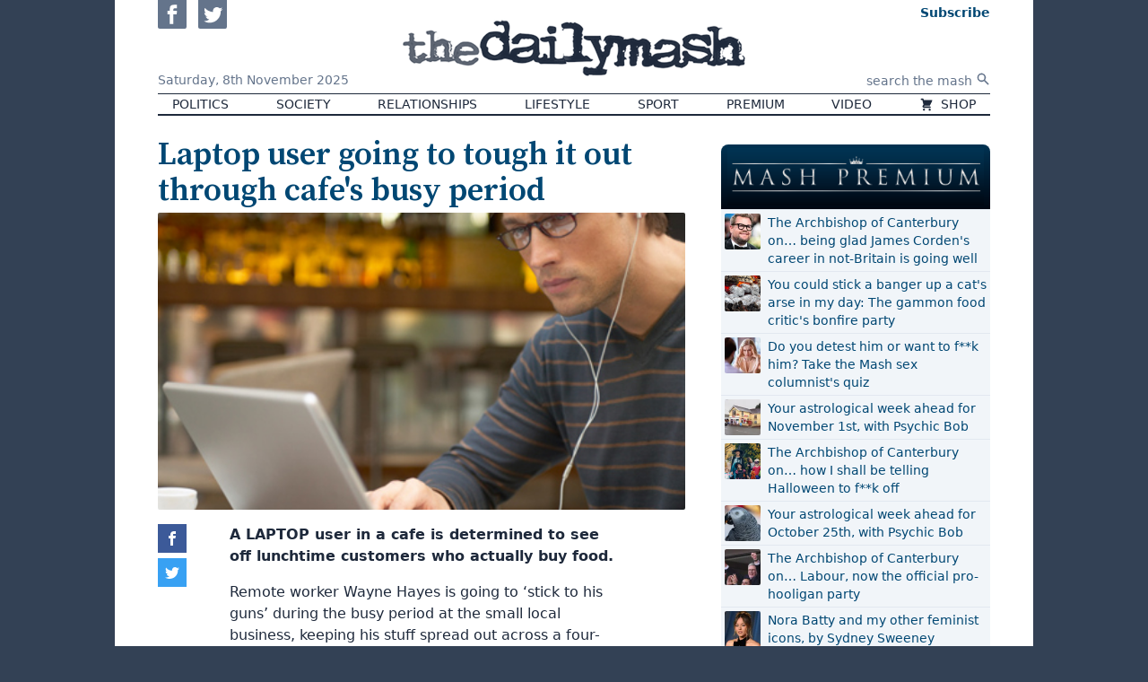

--- FILE ---
content_type: text/javascript
request_url: https://gas2.digitalbox.workers.dev/gas.js
body_size: 4344
content:
!function(){"use strict";const e="1.0.139f0c2",t="9.43.0",n="pbjs",o="now",i="auto";function r(e,t,n,o){return new(n||(n=Promise))((function(i,r){function a(e){try{d(o.next(e))}catch(e){r(e)}}function s(e){try{d(o.throw(e))}catch(e){r(e)}}function d(e){e.done?i(e.value):function(e){return e instanceof n?e:new n((function(t){t(e)}))}(e.value).then(a,s)}d((o=o.apply(e,t||[])).next())}))}"function"==typeof SuppressedError&&SuppressedError;const a=Object.assign({},{gamPrefix:"/108455924/",maxGamWait:5e3,maxModuleLoadTime:2500,apsTimeout:1500,pbTimeout:1500,pbSyncDelay:3e3,pbAuctionDelay:0,pbSyncsPerBidder:3,lazyLoadDistance:300,loaderUrl:"https://gas2.digitalbox.workers.dev",minRefreshMs:3e4});function s(e,...t){console.log(`%cGAS%c ${e}`,"background: black; color: #ccc; padding: 2px","",...t)}function d(e,...t){console.log(`%cGAS:INFO%c ${e}`,"background: #005281; color: #ccc; padding: 2px","",...t)}function c(e){console.log(`%cGAS:ERROR%c ${e}`,"background: red; color: #ccc; padding: 2px","color: red;")}function l(e){return new Promise((t=>setTimeout(t,e)))}function g(e){const t=document.getElementById(e.id);return t||(d(`Element for slot ${e.id} not found`),!1)}function u(e,t,n=!0){const o=g(e);if(!o)return!1;const{top:i,bottom:r}=o.getBoundingClientRect(),s=o.offsetHeight,{innerHeight:d}=window;let{lazyLoadDistance:c}=a;return!1===n&&(c=0),i>=-s-c&&r<=d+s+c}function f(e,t){d(`${e} [${t.map((e=>e.id||`${e.dynamicSlotTarget} (dynamic)`)).join(", ")}]`)}function p(e,t){const n=e.filter((e=>e.a9));return n.length?(window.apstag||(d("Loading apstag.js"),function(e,t,n,o,i,r,a){function s(n,o){t[e]._Q.push([n,o])}t[e]||(t[e]={init:function(){s("i",arguments)},fetchBids:function(){s("f",arguments)},setDisplayBids:function(){},targetingKeys:function(){return[]},_Q:[]},(r=n.createElement(o)).async=!0,r.src=i,(a=n.getElementsByTagName(o)[0]).parentNode.insertBefore(r,a))}("apstag",window,document,"script","//c.amazon-adsystem.com/aax2/apstag.js"),window.apstag.init({pubID:"3b243d83-4923-4909-b0a4-ddb6034a18d6",adServer:"googletag"})),new Promise(((e,t)=>{window.apstag.fetchBids({slots:n.map((e=>({slotID:e.id,slotName:"108455924/"+e.gam,sizes:e.sizes}))),timeout:a.apsTimeout},(()=>{f("APS bids back",n),window.apstag.setDisplayBids(),e()}))}))):Promise.resolve()}const m="https://securepubads.g.doubleclick.net/tag/js/gpt.js";function h(e,t={},n){window.googletag.cmd.push((()=>{f("Defining slots for GPT",e),googletag.pubads().isInitialLoadDisabled()||(googletag.pubads().disableInitialLoad(),googletag.pubads().enableSingleRequest(),n&&(d("Forcing SafeFrame for all slots"),googletag.pubads().setForceSafeFrame(!0)),function(e={}){d("Setting page level targeting",e);for(const[t,n]of Object.entries(e))googletag.pubads().setTargeting(t,String(n).substring(0,40))}(t),googletag.enableServices()),e.forEach((e=>{if(e.dynamicSlotTarget&&!e.id)return void d("Dynamic slot parent, skipping",e);d("Defining slot",e);const t=googletag.defineSlot(function(e){return String(`/${a.gamPrefix}/${e.gam}`).replace(/\/+/g,"/")}(e),e.sizes,e.id);t&&(t.addService(googletag.pubads()),e.targeting&&t.updateTargetingFromMap(e.targeting),!0===e.forceSafeFrame&&(d("Forcing SafeFrame for slot",e.id),t.setForceSafeFrame(!0)),googletag.display(t)),e._google=t}))}))}let y,b=!1;function v(e){return{code:e.id,mediaTypes:{banner:{sizes:e.sizes}},bids:e.bidders||[]}}function S(e,n){return r(this,arguments,void 0,(function*(e,n,o=!1){if(0!==e.filter((e=>{var t;return null===(t=e.bidders)||void 0===t?void 0:t.length})).length)return yield function(e,n){const o=function(e,t){const n=function(e,t){var n,o,i,r,a;const s=new Set;e.forEach((e=>{var t;null===(t=e.bidders)||void 0===t||t.filter((t=>{return void 0===t.enabled||(n=t.enabled,o=[e],"function"==typeof n?n.apply(n,o):n);var n,o})).forEach((e=>s.add(e.bidder+"BidAdapter")))})),null===(n=t.analytics)||void 0===n||n.forEach((e=>{s.add(e.provider+"AnalyticsAdapter")})),null===(o=t.ids)||void 0===o||o.forEach((e=>{s.add(`${e.name}IdSystem`.replace("IdId","Id"))})),null===(i=t.rtd)||void 0===i||i.forEach((e=>{s.add(`${e.name}RtxProvider`)})),null===(r=t.extraModules)||void 0===r||r.forEach((e=>s.add(e))),(null===(a=t.ids)||void 0===a?void 0:a.length)&&s.add("userId");return[...s]}(e,t),o=function(e){const t=w().installedModules;t&&(e=e.filter((e=>!t.includes(e))));return e}(n);b||(o.unshift("core"),b=!0);return o}(e,n),i=`v=${t}&m=${o.join(",")}`,s=new URL(a.loaderUrl+"/modules.js?"+i);o.includes("core")&&w().que.push((()=>d("pbjs core ready")));if(o.length)return d(`Requesting submodules from ${s.toString()}`),function(e){return r(this,void 0,void 0,(function*(){return new Promise(((t,n)=>{const o=document.createElement("script");o.async=!0,o.src=e,o.onload=t,o.onerror=n,document.body.appendChild(o)}))}))}(s.toString());return Promise.resolve()}(e,n),f("Starting auction",e),new Promise(((t,i)=>{const r=w();o||(r.setConfig(function(e,t){return{bidderTimeout:a.pbTimeout,cache:{url:"https://prebid.adnxs.com/pbc/v1/cache",ignoreBidderCacheKey:!0},currency:{adServerCurrency:"GBP",defaultRates:{USD:{GBP:.739722417427969},EUR:{GBP:.84130526}}},consentManagement:{gdpr:{cmpApi:"iab",defaultGdprScope:!0,actionTimeout:18e5,timeout:1e4}},enableTIDs:!0,useBidCache:!0,userSync:{auctionDelay:a.pbAuctionDelay,syncDelay:a.pbSyncDelay,syncsPerBidder:a.pbSyncsPerBidder,filterSettings:{all:{bidders:"*",filter:"include"}},userIds:t.ids||[]}}}(0,n)),n.analytics&&r.enableAnalytics(n.analytics),r.removeAdUnit(),r.addAdUnits(e.map(v))),r.requestBids({bidsBackHandler:()=>{f("PB Bids back",e),googletag.cmd.push((()=>{r.setTargetingForGPTAsync(e.map((e=>e.id)))})),t()},timeout:a.pbTimeout})}))}))}function w(){return window[n]||(window[n]={que:[]}),window[n]}let $={};function E(e=y.slots){return e.reduce(((e,t)=>{const n=t.trigger||i;return n===o||n===i&&t.id&&u(t)?e[0].push(t):e[1].push(t),e}),[[],[]])}function A(e){return r(this,void 0,void 0,(function*(){if(0!==e.length){for(const t of e){const e=t.refresh<a.minRefreshMs?a.minRefreshMs:t.refresh;t.refresh&&(d("Starting refresh for slot",[e,t.id]),setInterval((()=>{(u(t,0,!1)||!0===t.globalRefresh)&&(d("Refreshing slot",t.id),T([t],!0))}),e))}T(e)}}))}function T(e){return r(this,arguments,void 0,(function*(e,t=!1){t||h(e,y.targeting||$||{},y.forceGAMSafeFrame||!1);const n=Promise.all([S(e,y,t),p(e)]);return yield(o=n,i=a.maxGamWait,Promise.race([o,l(i)])).finally((()=>{!function(e,t){window.googletag.cmd.push((()=>{f("Sending GAM request",e=e.filter((e=>!(e.dynamicSlotTarget&&!e.id&&(d("Dynamic slot parent, skipping",e),1))))),e.forEach((e=>{var t,n;if(e._google){const o=null!==(n=null===(t=e._google)||void 0===t?void 0:t.getTargetingKeys())&&void 0!==n?n:[],i={};o.forEach((t=>{var n,o;i[t]=null!==(o=null===(n=e._google)||void 0===n?void 0:n.getTargeting(t))&&void 0!==o?o:[]})),d("Google slot targeting",e.id,i)}})),googletag.pubads().refresh(e.map((e=>e._google)))}))}(e)}));var o,i}))}function P(e){if(!e.length)return;f("Setting up lazy load",e);const t=new IntersectionObserver(((t,n)=>{t.forEach((({target:t,isIntersecting:o})=>{if(o){const o=e.find((e=>e.id===t.id));if(!o)return void c("No slot for lazy load trigger");f("Lazy load triggered",[o]),n.unobserve(t),A([o])}}))}),{rootMargin:a.lazyLoadDistance+"px"});e.forEach((e=>{if(e.id){let n=g(e);n&&t.observe(n)}}))}function x(){let e=[];return y.slots.filter((e=>e.dynamicSlotTarget)).forEach((t=>{document.querySelectorAll("[data-ad-slot="+t.dynamicSlotTarget+"]").forEach((n=>{if(n.hasAttribute("data-ad-rendered")||n.id)return;if(!n.id){const e=[`dbx-slot-${t.dynamicSlotTarget}`,Math.random().toString(36).substring(2,15)].join("-");d(`Setting id for dynamic slot ${t.dynamicSlotTarget} to ${e}`),n.setAttribute("id",e)}const o={id:n.id};B(t,o),e.push(o),y.slots.push(o),n.setAttribute("data-ad-rendered","true")}))})),e}function B(e,t){const n=["id","targeting"];Object.keys(e).forEach((o=>{o.startsWith("_")||n.includes(o)||(t[o]=e[o])})),t.targeting=Object.assign(t.targeting||{},e.targeting||{})}const D=window.gas=window.gas||{q:[]};if(D.loaded)s("GAS already loaded");else{s(`v${e} (pbjs ${t}) loaded`),Object.assign(D,{loaded:new Date,version:e,request:function(e){if(y=e,f(`Setting up ${y.slots.length} slots`,y.slots),!window.__tcfapi)return void c("__tcfapi missing");!function(){if(window.googletag=window.googletag||{cmd:[]},window.googletag.apiReady||document.querySelector(`script[src="${m}"]`))return;googletag.cmd.push((()=>d("GPT ready")));const e=document.createElement("script");e.crossOrigin="anonymous",e.async=!0,e.src=m,document.body.appendChild(e)}(),y.slots.forEach((e=>{const t=e.sameAs;if(t){const n=y.slots.find((e=>e.id===t||e.dynamicSlotTarget===t));n?B(n,e):c(`No matching slot '${t}'`)}const n=e.sameBiddersAs;if(n){const t=y.slots.find((e=>e.id===n||e.dynamicSlotTarget===n));t?(e.bidders=t.bidders,e.a9=t.a9):c(`No matching slot '${n}' for bidders`)}})),y.slots=y.slots.filter((e=>void 0===e.enabled||e.enabled)),function(){const e=y.slots.filter((e=>e.repeat));f("Setting up repeating slots",e),e.forEach((e=>function(e){const t=g(e);if(t){const n=t.parentNode,o=Array.from(n.children).indexOf(t),i=e.repeat.every||3,r=e.repeat.except||[];d(`Creating repeating slots for ${e.id} starting from ${o}, at every ${i} position, skipping ${r.join(", ")}`),Array.from(n.children).filter((e=>!e.hasAttribute("data-ad-slot"))).indexOf(t),Array.from(n.children).filter((e=>e.id!==t.id)).forEach(((t,n)=>{if(d(`Checking child at index ${n}`,t,`skipped: ${r.includes(n)}`),n>o&&(n-o)%i==0&&!r.includes(n)){d(`Inserting slot after child at index ${n} (${t.id})`);const r=function(e,t,n){d(`Copying slot ${e.id} after element`,t,"with number",n);const o=["style","class"],i=[e.id,n].join("-"),r=g(e);if(r){const a=document.createElement("div");o.forEach((e=>{a.setAttribute(e,String(r.getAttribute(e)))})),a.id=i,t.insertAdjacentElement("afterend",a);const s={id:i};return B(e,s),s.targeting.index=n.toString(),s}return c(`No element found for slot ${e.id}, cannot create copy`),null}(e,t,(n-o)/i);r&&y.slots.push(r)}}))}}(e)))}(),x();let[t,n]=E();P(n),f("Slots to load now",t),A(t)},setPageLevelTargeting:function(e){$=e},trigger:function(){const e=x();if(e.length){f("Dynamic slots added",e);let[t,n]=E(e);P(n),f("Slots to load now",t),A(t)}},log:d,config:a});const n=e=>e();D.q.push=n,D.q.length&&(d(`Running ${D.q.length} queued function(s)`),D.q.forEach(n),d("Queue complete"))}}();
//# sourceMappingURL=gas.js.map
